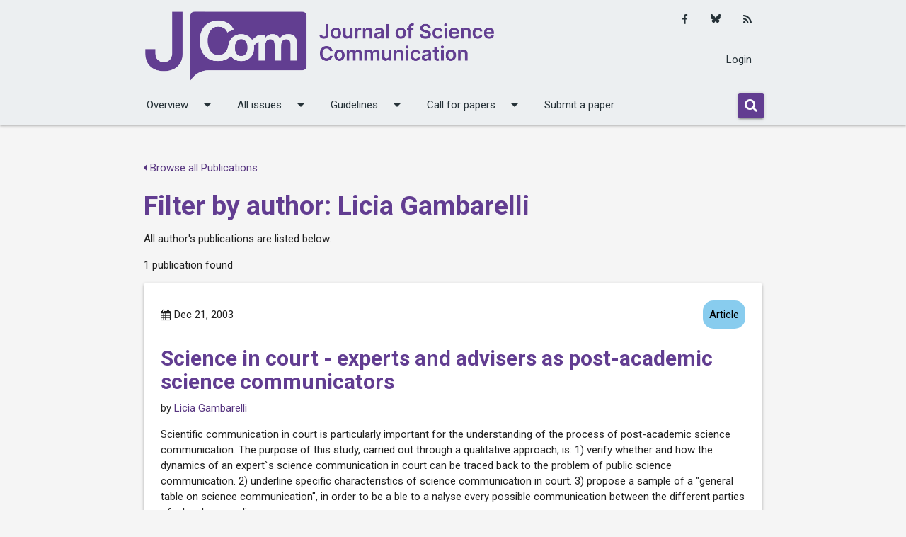

--- FILE ---
content_type: text/html; charset=utf-8
request_url: https://jcom.sissa.it/articles/author/68/
body_size: 3927
content:






<!DOCTYPE html>

<html lang="en">

    <head>
        <meta http-equiv="Content-Type" content="text/html; charset=UTF-8" />
        <meta name="viewport" content="width=device-width, initial-scale=1">
        <title>
            
    
        Filter by author: Licia Gambarelli
    

        </title>
        
        
        <link rel="sitemap"
              type="application/xml"
              title="Sitemap"
              href="/sitemap.xml">
        <link href="https://maxcdn.bootstrapcdn.com/font-awesome/4.7.0/css/font-awesome.min.css"
              rel="stylesheet"
              integrity="sha384-wvfXpqpZZVQGK6TAh5PVlGOfQNHSoD2xbE+QkPxCAFlNEevoEH3Sl0sibVcOQVnN"
              crossorigin="anonymous">
        
            <link href="https://jcom.sissa.it/feed/"
                  type="application/atom+xml"
                  rel="alternate"
                  title="Article Feed for Journal">
            <link href="https://jcom.sissa.it/feed/news/"
                  type="application/atom+xml"
                  rel="alternate"
                  title="News Feed for Journal">
        
        
            <link rel="icon"
                  href="/media/cover_images/f390991f-0ae7-4a3a-8a60-66e00e776ba3.png"
                  type="image/vnd.microsoft.icon" />
        
        <link href="https://fonts.googleapis.com/icon?family=Material+Icons"
              rel="stylesheet">
        <link rel="stylesheet" href="/static/JCOM-theme/css/jcom.css?v=11">
        <link href="/static/common/css/common.css?v=11" rel="stylesheet">
        
        
        <link rel="alternate"
              type="application/rss+xml"
              title="RSS Feed"
              href="/feed/" />
    <link rel="stylesheet" href="/static/admin/css/admin.css?v=11">
    </head>
    <body>
        
            
                







<nav class="header-overrides" role="navigation">
    <div class="nav-wrapper container">
        <div class="row top-nav">
            <div class="col s10 l8 left">
                <a id="logo-container"
                   href="/"
                   class="brand-logo">
                    
                        
                            <img src="/media/cover_images/62364c4d-8373-436f-bf72-205964f131f6.png" class="header-override-image" alt="">
                        
                    
                </a>
            </div>
            <div class="col l4 hide-on-med-and-down actions">
                
                <div class="actions-items">
                    <ul class="social-media-links platforms inline horizontal">
                        
                        <li class="facebook">
                            <a href="https://www.facebook.com/jcom.sissa.it" class="svg-container" target="_blank" title="Facebook">
                                <i class="fa fa-facebook"></i>
                            </a>
                        </li>
                        
                        
                        <li class="twitter">
                            <a href="https://bsky.app/profile/jscicom.bsky.social" class="svg-container" target="_blank" title="Bluesky">
                              <svg xmlns="http://www.w3.org/2000/svg" viewBox="0 0 512 512"><!--!Font Awesome Free 6.7.2 by @fontawesome - https://fontawesome.com License - https://fontawesome.com/license/free Copyright 2025 Fonticons, Inc.--><path d="M111.8 62.2C170.2 105.9 233 194.7 256 242.4c23-47.6 85.8-136.4 144.2-180.2c42.1-31.6 110.3-56 110.3 21.8c0 15.5-8.9 130.5-14.1 149.2C478.2 298 412 314.6 353.1 304.5c102.9 17.5 129.1 75.5 72.5 133.5c-107.4 110.2-154.3-27.6-166.3-62.9l0 0c-1.7-4.9-2.6-7.8-3.3-7.8s-1.6 3-3.3 7.8l0 0c-12 35.3-59 173.1-166.3 62.9c-56.5-58-30.4-116 72.5-133.5C100 314.6 33.8 298 15.7 233.1C10.4 214.4 1.5 99.4 1.5 83.9c0-77.8 68.2-53.4 110.3-21.8z"/></svg>
                            </a>
                        </li>
                        
                        <li class="rss">
                            <a href="https://jcom.sissa.it/feed/" class="svg-container" target="_blank" title="RSS">
                                <i class="fa fa-rss"></i>
                            </a>
                        </li>
                    </ul>
                    <ul>
                      
                          
                            <li>
                              <a href="/login/">Login</a>
                            </li>
                        
                      
                    </ul>
                </div>
            </div>
            <div class="col s2 hide-on-large-and-up ">
                <a href="#!" data-target="nav-mobile" class="sidenav-trigger"><i class="material-icons">menu</i></a>
            </div>
        </div>
        <div class="row hide-on-med-and-down ">
            <div class="bottom-nav">
                <ul class="bottom-nav-menu">
                    
                    
                    
                    
                    
                    
                    
                    
                        
                            <li>
                                <a class="dropdown-trigger"
                                   href="#!"
                                   data-target="overview">Overview<i class="material-icons right">arrow_drop_down</i></a>
                            </li>
                        
                    
                        
                            <li>
                                <a class="dropdown-trigger"
                                   href="#!"
                                   data-target="all-issues">All issues<i class="material-icons right">arrow_drop_down</i></a>
                            </li>
                        
                    
                        
                            <li>
                                <a class="dropdown-trigger"
                                   href="#!"
                                   data-target="guidelines">Guidelines<i class="material-icons right">arrow_drop_down</i></a>
                            </li>
                        
                    
                        
                            <li>
                                <a class="dropdown-trigger"
                                   href="#!"
                                   data-target="call-for-papers">Call for papers<i class="material-icons right">arrow_drop_down</i></a>
                            </li>
                        
                    
                        
                            <li>
                                <a href="https://jcom.sissa.it/submissions" class="nav-link">Submit a paper</a>
                            </li>
                        
                    
                    
                    
                </ul>
                <div class="bottom-nav-search">
                    <form method="get" action="/search/">
                        <div class="input-field">
                            <button name="submit" class="btn">
                                <i class="fa fa-search"></i>
                            </button>
                        </div>
                    </form>
                </div>
            </div>
        </div>
        <ul class="sidenav" id="nav-mobile">
            
            
            
            
            
            
            
            
                
                    <li>
                        <a class="dropdown-trigger"
                           href="#!"
                           data-target="overview-mobile">Overview<i class="material-icons right">arrow_drop_down</i></a>
                    </li>
                
            
                
                    <li>
                        <a class="dropdown-trigger"
                           href="#!"
                           data-target="all-issues-mobile">All issues<i class="material-icons right">arrow_drop_down</i></a>
                    </li>
                
            
                
                    <li>
                        <a class="dropdown-trigger"
                           href="#!"
                           data-target="guidelines-mobile">Guidelines<i class="material-icons right">arrow_drop_down</i></a>
                    </li>
                
            
                
                    <li>
                        <a class="dropdown-trigger"
                           href="#!"
                           data-target="call-for-papers-mobile">Call for papers<i class="material-icons right">arrow_drop_down</i></a>
                    </li>
                
            
                
                    <li>
                        <a href="https://jcom.sissa.it/submissions" class="nav-link">Submit a paper</a>
                    </li>
                
            
            
                <li>
                  <a href="/login/">Login</a>
                </li>
           
            <li>
                <form method="get" action="/search/">
                    <div class="input-field">
                        <button name="submit" class="btn">
                            <i class="fa fa-search"></i>
                        </button>
                    </div>
                </form>
            </li>
            <li>
                
            </li>
            <li>
                <ul class="social-media-links platforms inline horizontal">
                  
                    <li class="facebook first">
                        <a href="https://www.facebook.com/jcom.sissa.it"
                           class="svg-container"
                           target="_blank"
                           title="Facebook">
                            <i class="fa fa-facebook"></i>
                        </a>
                    </li>
                    
                    
                    <li class="twitter">
                        <a href="https://bsky.app/profile/jscicom.bsky.social" class="svg-container" target="_blank" title="Bluesky">
                          <svg xmlns="http://www.w3.org/2000/svg" viewBox="0 0 512 512"><!--!Font Awesome Free 6.7.2 by @fontawesome - https://fontawesome.com License - https://fontawesome.com/license/free Copyright 2025 Fonticons, Inc.--><path d="M111.8 62.2C170.2 105.9 233 194.7 256 242.4c23-47.6 85.8-136.4 144.2-180.2c42.1-31.6 110.3-56 110.3 21.8c0 15.5-8.9 130.5-14.1 149.2C478.2 298 412 314.6 353.1 304.5c102.9 17.5 129.1 75.5 72.5 133.5c-107.4 110.2-154.3-27.6-166.3-62.9l0 0c-1.7-4.9-2.6-7.8-3.3-7.8s-1.6 3-3.3 7.8l0 0c-12 35.3-59 173.1-166.3 62.9c-56.5-58-30.4-116 72.5-133.5C100 314.6 33.8 298 15.7 233.1C10.4 214.4 1.5 99.4 1.5 83.9c0-77.8 68.2-53.4 110.3-21.8z"/></svg>
                        </a>
                    </li>
                    
                    <li class="rss last">
                        <a href="https://jcom.sissa.it/feed/" class="svg-container" target="_blank" title="RSS">
                            <i class="fa fa-rss"></i>
                        </a>
                    </li>
                </ul>
            </li>
        </ul>
    </div>
</nav>


    
        <ul id="overview" class="dropdown-content">
            
            
                <li>
                    <a href="https://jcom.sissa.it/site/about-jcom" class="dropdown-item">About JCOM</a>
                </li>
            
                <li>
                    <a href="https://jcom.sissa.it/site/editorial-team" class="dropdown-item">Editorial team and Staff</a>
                </li>
            
                <li>
                    <a href="https://jcom.sissa.it/news/tag/news" class="dropdown-item">News and highlights</a>
                </li>
            
                <li>
                    <a href="https://jcom.sissa.it/site/contact" class="dropdown-item">Contact</a>
                </li>
            
        </ul>
    

    
        <ul id="all-issues" class="dropdown-content">
            
            
                <li>
                    <a href="https://jcom.sissa.it/issues" class="dropdown-item">Volumes and Issues</a>
                </li>
            
                <li>
                    <a href="https://jcom.sissa.it/collections" class="dropdown-item">Special Issues</a>
                </li>
            
                <li>
                    <a href="https://jcom.sissa.it/articles" class="dropdown-item">All Publications</a>
                </li>
            
        </ul>
    

    
        <ul id="guidelines" class="dropdown-content">
            
            
                <li>
                    <a href="https://jcom.sissa.it/site/all-roles" class="dropdown-item">For all roles</a>
                </li>
            
                <li>
                    <a href="https://jcom.sissa.it/site/authors" class="dropdown-item">For Authors</a>
                </li>
            
                <li>
                    <a href="https://jcom.sissa.it/site/editors" class="dropdown-item">For Editors in charge</a>
                </li>
            
                <li>
                    <a href="https://jcom.sissa.it/site/reviewers" class="dropdown-item">For Reviewers</a>
                </li>
            
        </ul>
    

    
        <ul id="call-for-papers" class="dropdown-content">
            
            
                <li>
                    <a href="https://jcom.sissa.it/news/tag/call" class="dropdown-item">Open calls</a>
                </li>
            
                <li>
                    <a href="https://jcom.sissa.it/news/tag/archived-calls" class="dropdown-item">Archived Calls</a>
                </li>
            
        </ul>
    

    


    
        <ul id="overview-mobile" class="dropdown-content">
            
            
                <li>
                    <a href="https://jcom.sissa.it/site/about-jcom" class="dropdown-item">About JCOM</a>
                </li>
            
                <li>
                    <a href="https://jcom.sissa.it/site/editorial-team" class="dropdown-item">Editorial team and Staff</a>
                </li>
            
                <li>
                    <a href="https://jcom.sissa.it/news/tag/news" class="dropdown-item">News and highlights</a>
                </li>
            
                <li>
                    <a href="https://jcom.sissa.it/site/contact" class="dropdown-item">Contact</a>
                </li>
            
        </ul>
    

    
        <ul id="all-issues-mobile" class="dropdown-content">
            
            
                <li>
                    <a href="https://jcom.sissa.it/issues" class="dropdown-item">Volumes and Issues</a>
                </li>
            
                <li>
                    <a href="https://jcom.sissa.it/collections" class="dropdown-item">Special Issues</a>
                </li>
            
                <li>
                    <a href="https://jcom.sissa.it/articles" class="dropdown-item">All Publications</a>
                </li>
            
        </ul>
    

    
        <ul id="guidelines-mobile" class="dropdown-content">
            
            
                <li>
                    <a href="https://jcom.sissa.it/site/all-roles" class="dropdown-item">For all roles</a>
                </li>
            
                <li>
                    <a href="https://jcom.sissa.it/site/authors" class="dropdown-item">For Authors</a>
                </li>
            
                <li>
                    <a href="https://jcom.sissa.it/site/editors" class="dropdown-item">For Editors in charge</a>
                </li>
            
                <li>
                    <a href="https://jcom.sissa.it/site/reviewers" class="dropdown-item">For Reviewers</a>
                </li>
            
        </ul>
    

    
        <ul id="call-for-papers-mobile" class="dropdown-content">
            
            
                <li>
                    <a href="https://jcom.sissa.it/news/tag/call" class="dropdown-item">Open calls</a>
                </li>
            
                <li>
                    <a href="https://jcom.sissa.it/news/tag/archived-calls" class="dropdown-item">Archived Calls</a>
                </li>
            
        </ul>
    

    


            
        
        <div class="container">
            <div class="section">
                
    <div class="row">
        <div class="col s12">
            
                <p>
                    <a href="/articles/">
                        <i class="fa fa-caret-left"></i>
                        Browse all Publications
                    </a>
                </p>
            
            <h2 class="main-title">
                
                    Filter by author: Licia Gambarelli
                
            </h2>
            <p>All author&#x27;s publications are listed below.</p>
            <p>
                
                    
                        1 publication found
                    
                
            </p>
            
                



<div class="card-panel">
    <div class="row article-listing-card">
        <div class="article-listing-card-header">
            <span class="date">
                <i class="fa fa-calendar"></i>
                Dec 21, 2003
                
            </span>
            <a href="/articles/section/1/">
                <span class="new badge color-section-1">Article</span>
            </a>
        </div>
        <a href="https://jcom.sissa.it/article/pubid/A020402/">
            <h5 class="article-title">Science in court - experts and advisers as post-academic science communicators</h5>
        </a>
        <p class="article-listing-card-header-authors">
            by
            
                
                
                    
                
                <a href="/articles/author/68/">Licia Gambarelli</a>
            
        </p>
        <div>
            
                <p>Scientific communication in court is particularly important for the understanding of the process of post-academic science communication. The purpose of this study, carried out through a qualitative approach, is: 1) verify whether and how the dynamics of an expert`s science communication in court can be traced back to the problem of public science communication. 2) underline specific characteristics of science communication in court. 3) propose a sample of a "general table on science communication", in order to be a ble to a nalyse every possible communication between the different parties of a legal proceeding.</p>

            
        </div>
        
        <p class="article-listing-card-volume">
            
                <i class="fa fa-book"></i>
                <a class="issue-link" href="https://jcom.sissa.it/issue/7/info/">Volume 2 &bull; Issue 04 &bull; 2003</a>
            
            
        </p>
    </div>
</div>

            
            


        </div>
        
    </div>

            </div>
        </div>
        <footer class="page-footer">
            <div class="footer-copyright">
                <div class="container">
                    <div class="row expanded">
                        
                            
<div class="row">
    <div class="col m10">
        <div class="text-left">
            <ul class="list-inline">
                <li class="list-inline-item">
                    
                        Except where otherwise noted, content on this site is licensed under a Creative Commons 4.0 license
                    
                </li>
                <li class="list-inline-item">ISSN: 1824-2049</li>
                
                
                    <li class="list-inline-item">
                        Published by
                        <a href="https://medialab.sissa.it/en/">
                            SISSA Medialab srl
                            </a>
                    </li>
                
            </ul>
            <p>VAT number: IT01097780322</p>
        </div>
    </div>
    <div class="col m2 text-right">
        <ul class="list-inline">
            
                <li class="list-inline-item">
                    <a href="https://medialab.sissa.it/en/privacy">Privacy</a>
                </li>
            
            <li class="list-inline-item">
                <a href="/site/cookie_policy/">Cookie Policy</a>
            </li>
            <li class="list-inline-item">
                <a href="/site/contact/">Contact</a>
            </li>
            <li class="list-inline-item">
                <a href="/login/">Login</a>
            </li>
        </ul>
    </div>
</div>

                        
                    </div>
                </div>
            </div>
        </footer>
        <!--  Scripts-->
        <script type="text/javascript"
                src="https://code.jquery.com/jquery-3.2.1.min.js"></script>
        <script type="text/javascript" src="/static/JCOM-theme/js/materialize.min.js"></script>
        <script src="/static/admin/js/csrf.js"></script>
        <script src="/static/common/js/timezone-setter.js"></script>
        
        <script>
    
        </script>
        <!-- Matomo -->
<script>
  var _paq = window._paq = window._paq || [];
  /* tracker methods like "setCustomDimension" should be called before "trackPageView" */
  _paq.push(["setExcludedQueryParams", ["mkt_tok"]]);
  _paq.push(['trackPageView']);
  _paq.push(['enableLinkTracking']);
  (function() {
    var u="https://medialab.sissa.it/analytics/";
    _paq.push(['setTrackerUrl', u+'matomo.php']);
    _paq.push(['setSiteId', '3']);
    var d=document, g=d.createElement('script'), s=d.getElementsByTagName('script')[0];
    g.async=true; g.src=u+'matomo.js'; s.parentNode.insertBefore(g,s);
  })();
</script>
<!-- End Matomo Code -->



        
    <script>
        $(document).ready(function () {
            $('select').material_select();
        });
    </script>

        
        <script>
            $(document).ready(function() {
                
                $(".sidenav").sidenav();
                
                $('select').formSelect();
                $('.dropdown-trigger').dropdown();
                $('.collapsible').collapsible();
                $('.modal').modal();
            });
        </script>
        
    </body>
</html>
